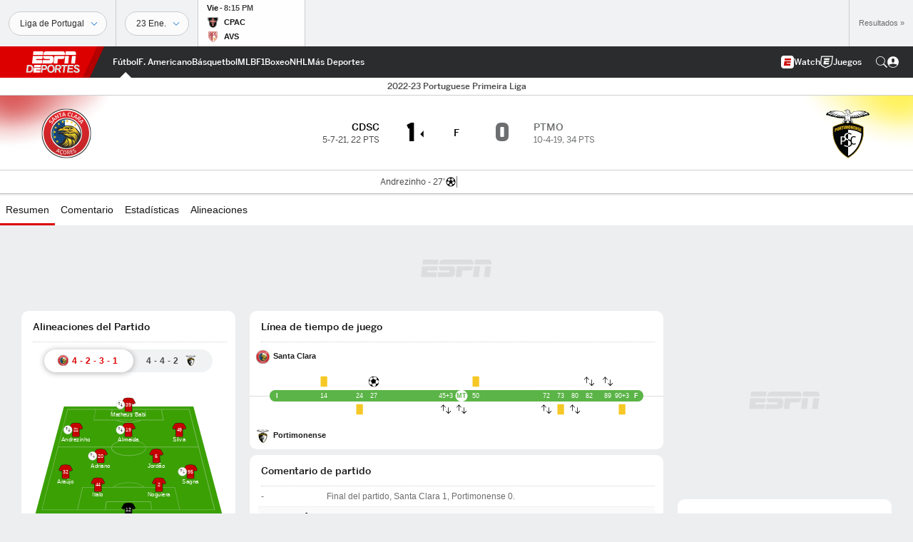

--- FILE ---
content_type: text/html; charset=utf-8
request_url: https://www.google.com/recaptcha/enterprise/anchor?ar=1&k=6LciB_gZAAAAAA_mwJ4G0XZ0BXWvLTt67V7YizXx&co=aHR0cHM6Ly9jZG4ucmVnaXN0ZXJkaXNuZXkuZ28uY29tOjQ0Mw..&hl=es&v=PoyoqOPhxBO7pBk68S4YbpHZ&size=invisible&anchor-ms=20000&execute-ms=30000&cb=bzk7w44bfa2y
body_size: 48987
content:
<!DOCTYPE HTML><html dir="ltr" lang="es"><head><meta http-equiv="Content-Type" content="text/html; charset=UTF-8">
<meta http-equiv="X-UA-Compatible" content="IE=edge">
<title>reCAPTCHA</title>
<style type="text/css">
/* cyrillic-ext */
@font-face {
  font-family: 'Roboto';
  font-style: normal;
  font-weight: 400;
  font-stretch: 100%;
  src: url(//fonts.gstatic.com/s/roboto/v48/KFO7CnqEu92Fr1ME7kSn66aGLdTylUAMa3GUBHMdazTgWw.woff2) format('woff2');
  unicode-range: U+0460-052F, U+1C80-1C8A, U+20B4, U+2DE0-2DFF, U+A640-A69F, U+FE2E-FE2F;
}
/* cyrillic */
@font-face {
  font-family: 'Roboto';
  font-style: normal;
  font-weight: 400;
  font-stretch: 100%;
  src: url(//fonts.gstatic.com/s/roboto/v48/KFO7CnqEu92Fr1ME7kSn66aGLdTylUAMa3iUBHMdazTgWw.woff2) format('woff2');
  unicode-range: U+0301, U+0400-045F, U+0490-0491, U+04B0-04B1, U+2116;
}
/* greek-ext */
@font-face {
  font-family: 'Roboto';
  font-style: normal;
  font-weight: 400;
  font-stretch: 100%;
  src: url(//fonts.gstatic.com/s/roboto/v48/KFO7CnqEu92Fr1ME7kSn66aGLdTylUAMa3CUBHMdazTgWw.woff2) format('woff2');
  unicode-range: U+1F00-1FFF;
}
/* greek */
@font-face {
  font-family: 'Roboto';
  font-style: normal;
  font-weight: 400;
  font-stretch: 100%;
  src: url(//fonts.gstatic.com/s/roboto/v48/KFO7CnqEu92Fr1ME7kSn66aGLdTylUAMa3-UBHMdazTgWw.woff2) format('woff2');
  unicode-range: U+0370-0377, U+037A-037F, U+0384-038A, U+038C, U+038E-03A1, U+03A3-03FF;
}
/* math */
@font-face {
  font-family: 'Roboto';
  font-style: normal;
  font-weight: 400;
  font-stretch: 100%;
  src: url(//fonts.gstatic.com/s/roboto/v48/KFO7CnqEu92Fr1ME7kSn66aGLdTylUAMawCUBHMdazTgWw.woff2) format('woff2');
  unicode-range: U+0302-0303, U+0305, U+0307-0308, U+0310, U+0312, U+0315, U+031A, U+0326-0327, U+032C, U+032F-0330, U+0332-0333, U+0338, U+033A, U+0346, U+034D, U+0391-03A1, U+03A3-03A9, U+03B1-03C9, U+03D1, U+03D5-03D6, U+03F0-03F1, U+03F4-03F5, U+2016-2017, U+2034-2038, U+203C, U+2040, U+2043, U+2047, U+2050, U+2057, U+205F, U+2070-2071, U+2074-208E, U+2090-209C, U+20D0-20DC, U+20E1, U+20E5-20EF, U+2100-2112, U+2114-2115, U+2117-2121, U+2123-214F, U+2190, U+2192, U+2194-21AE, U+21B0-21E5, U+21F1-21F2, U+21F4-2211, U+2213-2214, U+2216-22FF, U+2308-230B, U+2310, U+2319, U+231C-2321, U+2336-237A, U+237C, U+2395, U+239B-23B7, U+23D0, U+23DC-23E1, U+2474-2475, U+25AF, U+25B3, U+25B7, U+25BD, U+25C1, U+25CA, U+25CC, U+25FB, U+266D-266F, U+27C0-27FF, U+2900-2AFF, U+2B0E-2B11, U+2B30-2B4C, U+2BFE, U+3030, U+FF5B, U+FF5D, U+1D400-1D7FF, U+1EE00-1EEFF;
}
/* symbols */
@font-face {
  font-family: 'Roboto';
  font-style: normal;
  font-weight: 400;
  font-stretch: 100%;
  src: url(//fonts.gstatic.com/s/roboto/v48/KFO7CnqEu92Fr1ME7kSn66aGLdTylUAMaxKUBHMdazTgWw.woff2) format('woff2');
  unicode-range: U+0001-000C, U+000E-001F, U+007F-009F, U+20DD-20E0, U+20E2-20E4, U+2150-218F, U+2190, U+2192, U+2194-2199, U+21AF, U+21E6-21F0, U+21F3, U+2218-2219, U+2299, U+22C4-22C6, U+2300-243F, U+2440-244A, U+2460-24FF, U+25A0-27BF, U+2800-28FF, U+2921-2922, U+2981, U+29BF, U+29EB, U+2B00-2BFF, U+4DC0-4DFF, U+FFF9-FFFB, U+10140-1018E, U+10190-1019C, U+101A0, U+101D0-101FD, U+102E0-102FB, U+10E60-10E7E, U+1D2C0-1D2D3, U+1D2E0-1D37F, U+1F000-1F0FF, U+1F100-1F1AD, U+1F1E6-1F1FF, U+1F30D-1F30F, U+1F315, U+1F31C, U+1F31E, U+1F320-1F32C, U+1F336, U+1F378, U+1F37D, U+1F382, U+1F393-1F39F, U+1F3A7-1F3A8, U+1F3AC-1F3AF, U+1F3C2, U+1F3C4-1F3C6, U+1F3CA-1F3CE, U+1F3D4-1F3E0, U+1F3ED, U+1F3F1-1F3F3, U+1F3F5-1F3F7, U+1F408, U+1F415, U+1F41F, U+1F426, U+1F43F, U+1F441-1F442, U+1F444, U+1F446-1F449, U+1F44C-1F44E, U+1F453, U+1F46A, U+1F47D, U+1F4A3, U+1F4B0, U+1F4B3, U+1F4B9, U+1F4BB, U+1F4BF, U+1F4C8-1F4CB, U+1F4D6, U+1F4DA, U+1F4DF, U+1F4E3-1F4E6, U+1F4EA-1F4ED, U+1F4F7, U+1F4F9-1F4FB, U+1F4FD-1F4FE, U+1F503, U+1F507-1F50B, U+1F50D, U+1F512-1F513, U+1F53E-1F54A, U+1F54F-1F5FA, U+1F610, U+1F650-1F67F, U+1F687, U+1F68D, U+1F691, U+1F694, U+1F698, U+1F6AD, U+1F6B2, U+1F6B9-1F6BA, U+1F6BC, U+1F6C6-1F6CF, U+1F6D3-1F6D7, U+1F6E0-1F6EA, U+1F6F0-1F6F3, U+1F6F7-1F6FC, U+1F700-1F7FF, U+1F800-1F80B, U+1F810-1F847, U+1F850-1F859, U+1F860-1F887, U+1F890-1F8AD, U+1F8B0-1F8BB, U+1F8C0-1F8C1, U+1F900-1F90B, U+1F93B, U+1F946, U+1F984, U+1F996, U+1F9E9, U+1FA00-1FA6F, U+1FA70-1FA7C, U+1FA80-1FA89, U+1FA8F-1FAC6, U+1FACE-1FADC, U+1FADF-1FAE9, U+1FAF0-1FAF8, U+1FB00-1FBFF;
}
/* vietnamese */
@font-face {
  font-family: 'Roboto';
  font-style: normal;
  font-weight: 400;
  font-stretch: 100%;
  src: url(//fonts.gstatic.com/s/roboto/v48/KFO7CnqEu92Fr1ME7kSn66aGLdTylUAMa3OUBHMdazTgWw.woff2) format('woff2');
  unicode-range: U+0102-0103, U+0110-0111, U+0128-0129, U+0168-0169, U+01A0-01A1, U+01AF-01B0, U+0300-0301, U+0303-0304, U+0308-0309, U+0323, U+0329, U+1EA0-1EF9, U+20AB;
}
/* latin-ext */
@font-face {
  font-family: 'Roboto';
  font-style: normal;
  font-weight: 400;
  font-stretch: 100%;
  src: url(//fonts.gstatic.com/s/roboto/v48/KFO7CnqEu92Fr1ME7kSn66aGLdTylUAMa3KUBHMdazTgWw.woff2) format('woff2');
  unicode-range: U+0100-02BA, U+02BD-02C5, U+02C7-02CC, U+02CE-02D7, U+02DD-02FF, U+0304, U+0308, U+0329, U+1D00-1DBF, U+1E00-1E9F, U+1EF2-1EFF, U+2020, U+20A0-20AB, U+20AD-20C0, U+2113, U+2C60-2C7F, U+A720-A7FF;
}
/* latin */
@font-face {
  font-family: 'Roboto';
  font-style: normal;
  font-weight: 400;
  font-stretch: 100%;
  src: url(//fonts.gstatic.com/s/roboto/v48/KFO7CnqEu92Fr1ME7kSn66aGLdTylUAMa3yUBHMdazQ.woff2) format('woff2');
  unicode-range: U+0000-00FF, U+0131, U+0152-0153, U+02BB-02BC, U+02C6, U+02DA, U+02DC, U+0304, U+0308, U+0329, U+2000-206F, U+20AC, U+2122, U+2191, U+2193, U+2212, U+2215, U+FEFF, U+FFFD;
}
/* cyrillic-ext */
@font-face {
  font-family: 'Roboto';
  font-style: normal;
  font-weight: 500;
  font-stretch: 100%;
  src: url(//fonts.gstatic.com/s/roboto/v48/KFO7CnqEu92Fr1ME7kSn66aGLdTylUAMa3GUBHMdazTgWw.woff2) format('woff2');
  unicode-range: U+0460-052F, U+1C80-1C8A, U+20B4, U+2DE0-2DFF, U+A640-A69F, U+FE2E-FE2F;
}
/* cyrillic */
@font-face {
  font-family: 'Roboto';
  font-style: normal;
  font-weight: 500;
  font-stretch: 100%;
  src: url(//fonts.gstatic.com/s/roboto/v48/KFO7CnqEu92Fr1ME7kSn66aGLdTylUAMa3iUBHMdazTgWw.woff2) format('woff2');
  unicode-range: U+0301, U+0400-045F, U+0490-0491, U+04B0-04B1, U+2116;
}
/* greek-ext */
@font-face {
  font-family: 'Roboto';
  font-style: normal;
  font-weight: 500;
  font-stretch: 100%;
  src: url(//fonts.gstatic.com/s/roboto/v48/KFO7CnqEu92Fr1ME7kSn66aGLdTylUAMa3CUBHMdazTgWw.woff2) format('woff2');
  unicode-range: U+1F00-1FFF;
}
/* greek */
@font-face {
  font-family: 'Roboto';
  font-style: normal;
  font-weight: 500;
  font-stretch: 100%;
  src: url(//fonts.gstatic.com/s/roboto/v48/KFO7CnqEu92Fr1ME7kSn66aGLdTylUAMa3-UBHMdazTgWw.woff2) format('woff2');
  unicode-range: U+0370-0377, U+037A-037F, U+0384-038A, U+038C, U+038E-03A1, U+03A3-03FF;
}
/* math */
@font-face {
  font-family: 'Roboto';
  font-style: normal;
  font-weight: 500;
  font-stretch: 100%;
  src: url(//fonts.gstatic.com/s/roboto/v48/KFO7CnqEu92Fr1ME7kSn66aGLdTylUAMawCUBHMdazTgWw.woff2) format('woff2');
  unicode-range: U+0302-0303, U+0305, U+0307-0308, U+0310, U+0312, U+0315, U+031A, U+0326-0327, U+032C, U+032F-0330, U+0332-0333, U+0338, U+033A, U+0346, U+034D, U+0391-03A1, U+03A3-03A9, U+03B1-03C9, U+03D1, U+03D5-03D6, U+03F0-03F1, U+03F4-03F5, U+2016-2017, U+2034-2038, U+203C, U+2040, U+2043, U+2047, U+2050, U+2057, U+205F, U+2070-2071, U+2074-208E, U+2090-209C, U+20D0-20DC, U+20E1, U+20E5-20EF, U+2100-2112, U+2114-2115, U+2117-2121, U+2123-214F, U+2190, U+2192, U+2194-21AE, U+21B0-21E5, U+21F1-21F2, U+21F4-2211, U+2213-2214, U+2216-22FF, U+2308-230B, U+2310, U+2319, U+231C-2321, U+2336-237A, U+237C, U+2395, U+239B-23B7, U+23D0, U+23DC-23E1, U+2474-2475, U+25AF, U+25B3, U+25B7, U+25BD, U+25C1, U+25CA, U+25CC, U+25FB, U+266D-266F, U+27C0-27FF, U+2900-2AFF, U+2B0E-2B11, U+2B30-2B4C, U+2BFE, U+3030, U+FF5B, U+FF5D, U+1D400-1D7FF, U+1EE00-1EEFF;
}
/* symbols */
@font-face {
  font-family: 'Roboto';
  font-style: normal;
  font-weight: 500;
  font-stretch: 100%;
  src: url(//fonts.gstatic.com/s/roboto/v48/KFO7CnqEu92Fr1ME7kSn66aGLdTylUAMaxKUBHMdazTgWw.woff2) format('woff2');
  unicode-range: U+0001-000C, U+000E-001F, U+007F-009F, U+20DD-20E0, U+20E2-20E4, U+2150-218F, U+2190, U+2192, U+2194-2199, U+21AF, U+21E6-21F0, U+21F3, U+2218-2219, U+2299, U+22C4-22C6, U+2300-243F, U+2440-244A, U+2460-24FF, U+25A0-27BF, U+2800-28FF, U+2921-2922, U+2981, U+29BF, U+29EB, U+2B00-2BFF, U+4DC0-4DFF, U+FFF9-FFFB, U+10140-1018E, U+10190-1019C, U+101A0, U+101D0-101FD, U+102E0-102FB, U+10E60-10E7E, U+1D2C0-1D2D3, U+1D2E0-1D37F, U+1F000-1F0FF, U+1F100-1F1AD, U+1F1E6-1F1FF, U+1F30D-1F30F, U+1F315, U+1F31C, U+1F31E, U+1F320-1F32C, U+1F336, U+1F378, U+1F37D, U+1F382, U+1F393-1F39F, U+1F3A7-1F3A8, U+1F3AC-1F3AF, U+1F3C2, U+1F3C4-1F3C6, U+1F3CA-1F3CE, U+1F3D4-1F3E0, U+1F3ED, U+1F3F1-1F3F3, U+1F3F5-1F3F7, U+1F408, U+1F415, U+1F41F, U+1F426, U+1F43F, U+1F441-1F442, U+1F444, U+1F446-1F449, U+1F44C-1F44E, U+1F453, U+1F46A, U+1F47D, U+1F4A3, U+1F4B0, U+1F4B3, U+1F4B9, U+1F4BB, U+1F4BF, U+1F4C8-1F4CB, U+1F4D6, U+1F4DA, U+1F4DF, U+1F4E3-1F4E6, U+1F4EA-1F4ED, U+1F4F7, U+1F4F9-1F4FB, U+1F4FD-1F4FE, U+1F503, U+1F507-1F50B, U+1F50D, U+1F512-1F513, U+1F53E-1F54A, U+1F54F-1F5FA, U+1F610, U+1F650-1F67F, U+1F687, U+1F68D, U+1F691, U+1F694, U+1F698, U+1F6AD, U+1F6B2, U+1F6B9-1F6BA, U+1F6BC, U+1F6C6-1F6CF, U+1F6D3-1F6D7, U+1F6E0-1F6EA, U+1F6F0-1F6F3, U+1F6F7-1F6FC, U+1F700-1F7FF, U+1F800-1F80B, U+1F810-1F847, U+1F850-1F859, U+1F860-1F887, U+1F890-1F8AD, U+1F8B0-1F8BB, U+1F8C0-1F8C1, U+1F900-1F90B, U+1F93B, U+1F946, U+1F984, U+1F996, U+1F9E9, U+1FA00-1FA6F, U+1FA70-1FA7C, U+1FA80-1FA89, U+1FA8F-1FAC6, U+1FACE-1FADC, U+1FADF-1FAE9, U+1FAF0-1FAF8, U+1FB00-1FBFF;
}
/* vietnamese */
@font-face {
  font-family: 'Roboto';
  font-style: normal;
  font-weight: 500;
  font-stretch: 100%;
  src: url(//fonts.gstatic.com/s/roboto/v48/KFO7CnqEu92Fr1ME7kSn66aGLdTylUAMa3OUBHMdazTgWw.woff2) format('woff2');
  unicode-range: U+0102-0103, U+0110-0111, U+0128-0129, U+0168-0169, U+01A0-01A1, U+01AF-01B0, U+0300-0301, U+0303-0304, U+0308-0309, U+0323, U+0329, U+1EA0-1EF9, U+20AB;
}
/* latin-ext */
@font-face {
  font-family: 'Roboto';
  font-style: normal;
  font-weight: 500;
  font-stretch: 100%;
  src: url(//fonts.gstatic.com/s/roboto/v48/KFO7CnqEu92Fr1ME7kSn66aGLdTylUAMa3KUBHMdazTgWw.woff2) format('woff2');
  unicode-range: U+0100-02BA, U+02BD-02C5, U+02C7-02CC, U+02CE-02D7, U+02DD-02FF, U+0304, U+0308, U+0329, U+1D00-1DBF, U+1E00-1E9F, U+1EF2-1EFF, U+2020, U+20A0-20AB, U+20AD-20C0, U+2113, U+2C60-2C7F, U+A720-A7FF;
}
/* latin */
@font-face {
  font-family: 'Roboto';
  font-style: normal;
  font-weight: 500;
  font-stretch: 100%;
  src: url(//fonts.gstatic.com/s/roboto/v48/KFO7CnqEu92Fr1ME7kSn66aGLdTylUAMa3yUBHMdazQ.woff2) format('woff2');
  unicode-range: U+0000-00FF, U+0131, U+0152-0153, U+02BB-02BC, U+02C6, U+02DA, U+02DC, U+0304, U+0308, U+0329, U+2000-206F, U+20AC, U+2122, U+2191, U+2193, U+2212, U+2215, U+FEFF, U+FFFD;
}
/* cyrillic-ext */
@font-face {
  font-family: 'Roboto';
  font-style: normal;
  font-weight: 900;
  font-stretch: 100%;
  src: url(//fonts.gstatic.com/s/roboto/v48/KFO7CnqEu92Fr1ME7kSn66aGLdTylUAMa3GUBHMdazTgWw.woff2) format('woff2');
  unicode-range: U+0460-052F, U+1C80-1C8A, U+20B4, U+2DE0-2DFF, U+A640-A69F, U+FE2E-FE2F;
}
/* cyrillic */
@font-face {
  font-family: 'Roboto';
  font-style: normal;
  font-weight: 900;
  font-stretch: 100%;
  src: url(//fonts.gstatic.com/s/roboto/v48/KFO7CnqEu92Fr1ME7kSn66aGLdTylUAMa3iUBHMdazTgWw.woff2) format('woff2');
  unicode-range: U+0301, U+0400-045F, U+0490-0491, U+04B0-04B1, U+2116;
}
/* greek-ext */
@font-face {
  font-family: 'Roboto';
  font-style: normal;
  font-weight: 900;
  font-stretch: 100%;
  src: url(//fonts.gstatic.com/s/roboto/v48/KFO7CnqEu92Fr1ME7kSn66aGLdTylUAMa3CUBHMdazTgWw.woff2) format('woff2');
  unicode-range: U+1F00-1FFF;
}
/* greek */
@font-face {
  font-family: 'Roboto';
  font-style: normal;
  font-weight: 900;
  font-stretch: 100%;
  src: url(//fonts.gstatic.com/s/roboto/v48/KFO7CnqEu92Fr1ME7kSn66aGLdTylUAMa3-UBHMdazTgWw.woff2) format('woff2');
  unicode-range: U+0370-0377, U+037A-037F, U+0384-038A, U+038C, U+038E-03A1, U+03A3-03FF;
}
/* math */
@font-face {
  font-family: 'Roboto';
  font-style: normal;
  font-weight: 900;
  font-stretch: 100%;
  src: url(//fonts.gstatic.com/s/roboto/v48/KFO7CnqEu92Fr1ME7kSn66aGLdTylUAMawCUBHMdazTgWw.woff2) format('woff2');
  unicode-range: U+0302-0303, U+0305, U+0307-0308, U+0310, U+0312, U+0315, U+031A, U+0326-0327, U+032C, U+032F-0330, U+0332-0333, U+0338, U+033A, U+0346, U+034D, U+0391-03A1, U+03A3-03A9, U+03B1-03C9, U+03D1, U+03D5-03D6, U+03F0-03F1, U+03F4-03F5, U+2016-2017, U+2034-2038, U+203C, U+2040, U+2043, U+2047, U+2050, U+2057, U+205F, U+2070-2071, U+2074-208E, U+2090-209C, U+20D0-20DC, U+20E1, U+20E5-20EF, U+2100-2112, U+2114-2115, U+2117-2121, U+2123-214F, U+2190, U+2192, U+2194-21AE, U+21B0-21E5, U+21F1-21F2, U+21F4-2211, U+2213-2214, U+2216-22FF, U+2308-230B, U+2310, U+2319, U+231C-2321, U+2336-237A, U+237C, U+2395, U+239B-23B7, U+23D0, U+23DC-23E1, U+2474-2475, U+25AF, U+25B3, U+25B7, U+25BD, U+25C1, U+25CA, U+25CC, U+25FB, U+266D-266F, U+27C0-27FF, U+2900-2AFF, U+2B0E-2B11, U+2B30-2B4C, U+2BFE, U+3030, U+FF5B, U+FF5D, U+1D400-1D7FF, U+1EE00-1EEFF;
}
/* symbols */
@font-face {
  font-family: 'Roboto';
  font-style: normal;
  font-weight: 900;
  font-stretch: 100%;
  src: url(//fonts.gstatic.com/s/roboto/v48/KFO7CnqEu92Fr1ME7kSn66aGLdTylUAMaxKUBHMdazTgWw.woff2) format('woff2');
  unicode-range: U+0001-000C, U+000E-001F, U+007F-009F, U+20DD-20E0, U+20E2-20E4, U+2150-218F, U+2190, U+2192, U+2194-2199, U+21AF, U+21E6-21F0, U+21F3, U+2218-2219, U+2299, U+22C4-22C6, U+2300-243F, U+2440-244A, U+2460-24FF, U+25A0-27BF, U+2800-28FF, U+2921-2922, U+2981, U+29BF, U+29EB, U+2B00-2BFF, U+4DC0-4DFF, U+FFF9-FFFB, U+10140-1018E, U+10190-1019C, U+101A0, U+101D0-101FD, U+102E0-102FB, U+10E60-10E7E, U+1D2C0-1D2D3, U+1D2E0-1D37F, U+1F000-1F0FF, U+1F100-1F1AD, U+1F1E6-1F1FF, U+1F30D-1F30F, U+1F315, U+1F31C, U+1F31E, U+1F320-1F32C, U+1F336, U+1F378, U+1F37D, U+1F382, U+1F393-1F39F, U+1F3A7-1F3A8, U+1F3AC-1F3AF, U+1F3C2, U+1F3C4-1F3C6, U+1F3CA-1F3CE, U+1F3D4-1F3E0, U+1F3ED, U+1F3F1-1F3F3, U+1F3F5-1F3F7, U+1F408, U+1F415, U+1F41F, U+1F426, U+1F43F, U+1F441-1F442, U+1F444, U+1F446-1F449, U+1F44C-1F44E, U+1F453, U+1F46A, U+1F47D, U+1F4A3, U+1F4B0, U+1F4B3, U+1F4B9, U+1F4BB, U+1F4BF, U+1F4C8-1F4CB, U+1F4D6, U+1F4DA, U+1F4DF, U+1F4E3-1F4E6, U+1F4EA-1F4ED, U+1F4F7, U+1F4F9-1F4FB, U+1F4FD-1F4FE, U+1F503, U+1F507-1F50B, U+1F50D, U+1F512-1F513, U+1F53E-1F54A, U+1F54F-1F5FA, U+1F610, U+1F650-1F67F, U+1F687, U+1F68D, U+1F691, U+1F694, U+1F698, U+1F6AD, U+1F6B2, U+1F6B9-1F6BA, U+1F6BC, U+1F6C6-1F6CF, U+1F6D3-1F6D7, U+1F6E0-1F6EA, U+1F6F0-1F6F3, U+1F6F7-1F6FC, U+1F700-1F7FF, U+1F800-1F80B, U+1F810-1F847, U+1F850-1F859, U+1F860-1F887, U+1F890-1F8AD, U+1F8B0-1F8BB, U+1F8C0-1F8C1, U+1F900-1F90B, U+1F93B, U+1F946, U+1F984, U+1F996, U+1F9E9, U+1FA00-1FA6F, U+1FA70-1FA7C, U+1FA80-1FA89, U+1FA8F-1FAC6, U+1FACE-1FADC, U+1FADF-1FAE9, U+1FAF0-1FAF8, U+1FB00-1FBFF;
}
/* vietnamese */
@font-face {
  font-family: 'Roboto';
  font-style: normal;
  font-weight: 900;
  font-stretch: 100%;
  src: url(//fonts.gstatic.com/s/roboto/v48/KFO7CnqEu92Fr1ME7kSn66aGLdTylUAMa3OUBHMdazTgWw.woff2) format('woff2');
  unicode-range: U+0102-0103, U+0110-0111, U+0128-0129, U+0168-0169, U+01A0-01A1, U+01AF-01B0, U+0300-0301, U+0303-0304, U+0308-0309, U+0323, U+0329, U+1EA0-1EF9, U+20AB;
}
/* latin-ext */
@font-face {
  font-family: 'Roboto';
  font-style: normal;
  font-weight: 900;
  font-stretch: 100%;
  src: url(//fonts.gstatic.com/s/roboto/v48/KFO7CnqEu92Fr1ME7kSn66aGLdTylUAMa3KUBHMdazTgWw.woff2) format('woff2');
  unicode-range: U+0100-02BA, U+02BD-02C5, U+02C7-02CC, U+02CE-02D7, U+02DD-02FF, U+0304, U+0308, U+0329, U+1D00-1DBF, U+1E00-1E9F, U+1EF2-1EFF, U+2020, U+20A0-20AB, U+20AD-20C0, U+2113, U+2C60-2C7F, U+A720-A7FF;
}
/* latin */
@font-face {
  font-family: 'Roboto';
  font-style: normal;
  font-weight: 900;
  font-stretch: 100%;
  src: url(//fonts.gstatic.com/s/roboto/v48/KFO7CnqEu92Fr1ME7kSn66aGLdTylUAMa3yUBHMdazQ.woff2) format('woff2');
  unicode-range: U+0000-00FF, U+0131, U+0152-0153, U+02BB-02BC, U+02C6, U+02DA, U+02DC, U+0304, U+0308, U+0329, U+2000-206F, U+20AC, U+2122, U+2191, U+2193, U+2212, U+2215, U+FEFF, U+FFFD;
}

</style>
<link rel="stylesheet" type="text/css" href="https://www.gstatic.com/recaptcha/releases/PoyoqOPhxBO7pBk68S4YbpHZ/styles__ltr.css">
<script nonce="uN75h016EOX9b3YJi1F3pw" type="text/javascript">window['__recaptcha_api'] = 'https://www.google.com/recaptcha/enterprise/';</script>
<script type="text/javascript" src="https://www.gstatic.com/recaptcha/releases/PoyoqOPhxBO7pBk68S4YbpHZ/recaptcha__es.js" nonce="uN75h016EOX9b3YJi1F3pw">
      
    </script></head>
<body><div id="rc-anchor-alert" class="rc-anchor-alert"></div>
<input type="hidden" id="recaptcha-token" value="[base64]">
<script type="text/javascript" nonce="uN75h016EOX9b3YJi1F3pw">
      recaptcha.anchor.Main.init("[\x22ainput\x22,[\x22bgdata\x22,\x22\x22,\[base64]/[base64]/[base64]/bmV3IHJbeF0oY1swXSk6RT09Mj9uZXcgclt4XShjWzBdLGNbMV0pOkU9PTM/bmV3IHJbeF0oY1swXSxjWzFdLGNbMl0pOkU9PTQ/[base64]/[base64]/[base64]/[base64]/[base64]/[base64]/[base64]/[base64]\x22,\[base64]\\u003d\\u003d\x22,\x22XH7Dr8OuV8Orw7nCmH8wJAbDlgXDl8Kfw6DClMOXwqHDlhM+w5DDqlTCl8Okw4MowrjCoTxgSsKPH8Kyw7nCrMOpBRPCvGJtw5TCtcOAwrlFw4zDrl3DkcKgezkFIgQAaDsPWcKmw5jClXVKZsOZw5suDsKgVFbCocO8wrrCnsOFwr98AnIvNWo/Wyx0WMOEw4w+BCLCocOBBcO4w7QJcGrDvhfCm3nCscKxwoDDoVl/VG0tw4dpIDbDjQtFwq0+F8K+w7nDhUTCh8O9w7FlwpjCp8K3QsKhcVXCgsOJw4PDm8OgdcOAw6PCkcKSw7cXwrQ3wrVxwo/CmsOsw4kXwq7Dt8Kbw57CtiRaFsOJUsOgT1/DjncCw7XCoGQlw5HDqTdgwpIIw7jCvz/DpHhUAcKuwqpKF8O2HsKxJ8KLwqgiw77CigrCr8KaFGgmNAHDpH3CjgpBwrNbY8OFGUdRRsKjwpLCrktAwoVCwpHDgiRkw5HCrE0/VAzCucO9wqpmeMOyw6jDmsOlwpx5d3DDgkoiOFgrV8OZBUYIeHDChMOEbRdeeHdjw7DCrsOUwq3CjcODX1c9McKrwrgMwoY+w63DvcOyHDzDkDRRd8OoXhvCp8KtDj3DisO7OMKWw4l5wo/[base64]/DhcKMYWXChsO3OzcQQcKqGDfDgBXDksOAD23ClhkqAcKrwrPCmMK0SMOcw5/CujZ3wqNgwodpDSvCtcOdM8Klwo5pIEZcCytqEcK5GCh9Uj/DsQBHAhxCwprCrSHCt8Kkw4zDksOGw4AdLBLCmMKCw5EtVCPDmsOWTAl6wqw8ZGp2JMOpw5jDl8Kjw4FAw4g9XSzCvnRMFMKzw71Ea8Kmw5AAwqBLbsKOwqAWAx80w4JKdsKtw7dewo/CqMK+Mk7CmsKBRDsrw4QGw71PYi3CrMObAU3DqQgzLCw+dDYIwoJJRCTDuCzDp8KxAyRDFMK9H8K2wqV3fhjDkH/Cm0Yvw6MITmLDkcOawrDDvjzDtsOEYcOuw6UZCjVvJA3DmjB2wqfDqsOrPyfDsMKAIhR2N8Oew6HDpMKcw4vCmB7CksO6N1/CuMKYw5wYwoTCgA3CkMO8LcO5w4YcH3EWwrjCsQhGTg/DkAwEdgAew5k9w7XDkcO6w6sUHDEXKTkfwrrDnU7Cn14qO8KeDjTDicO4RBTDqjzDvsKGTCppZcKIw7jDglo/w7vCiMONeMOCw7nCq8Osw4NWw6bDocKUQizCsmRmwq3DqsOmw40CcQ7Do8OEd8K/w7MFHcO0w7XCt8OEw7jCrMKaM8OtwqHDqcK+RAEfYCJqJEQgwpYREjZ6AlIEK8KGH8OofnrDscORAQI2w5fDnxzDrsKvPsO6U8OMwpvCm04Hb3Nvw7hEJMKww6UYXMOTw77DqWLCmwY/w4bDskhRw41YKi5gwpbCsMO4HU3DmcKgTsOAQ8K/[base64]/Cu8O9BQLDjErCkMOcOExOwr4EwpdJw4Jlw5vChBoIw58cHsOxw7Yswr7DlwlVYsOXwrzDh8OlJsOwKid1bCwScC7DjsOAQMO2DcOCw70pNMOYB8O0OcK/E8KJw5fCoAzDjz5LahrCo8OcFW3Dj8O3w4HDn8O5ejrCncKrdhgBUG/CuXoYwoXCssKvNsOnUMOHwqfDiyvCgnNbw6jCvsKwACvCvwQ4S0XCmwAuUyVNRSvCkSxNw4MLwqkqKBJ8w7wyOMKLeMKNcsOLwrHCpcK0w7/[base64]/KxDCoMOCw5rCuCE6w4pEWsO6w7/DmsKBdxtJw5zCl2/CtSTDgcKNazIBwp/ClUImwrzCtTldaVzDk8OwwqAtwrnCpsO/wqM9wq80DsOzw5jCvHHCtsOXwozCm8Odwrdvw4wKKB/Dkjt2wqZYw7tVGBjCkyYZE8OVYTANeQ7Dt8Kyw6rClFHCusOxw71yJ8KGCcKKwrM9w5jDr8KvasKBw4UTw44kw4pbWHTDowZEw41Tw5o1wrbCqcOgDcOew4TClBEtw6gjY8O9RmbCkBBMwrgxDW1Rw7/ChXZ5WMKiSMOVRMKoCsK4NEPCqznDu8OOAsKTHQXCt0LDhMK5DsOmw7ZVXMKaYsKQw5nCmMO9wqkOecOswoXDui/[base64]/[base64]/Dh8OGw7VLwqvCssOYBcKdXsKmJ8KzTXbDvVJ4wpLCr1lkfxHCkcOlc0pbZMOhLcKdw59zZzHDjMOxLcOFeGrDh3nDlsOOw7nClHt1wrUMwr1Yw4fDgAjCq8ObOys5w6g0w7LDl8KUwobCvsOhwrxSwp/DkMKfw6PClMK0wqnDgCbCkWJsfjIxwo3DpsOYwrc2S14efjPDjGc0IsKqw7EQw7HDsMKtwrDDr8Ocw4o9w4VbF8OgwoEEw7pGGsOwwrTCpl3CisOBwojDtMKcTcKxecKMwqUYJcKURcOFQCbCl8KCw7jCvwbCuMOMw5AOwq/Ds8K9wr7CnUxzwqPDjcOPIMOYZcOResOeP8OtwrJkw53DmsKfw5rCo8OowoLDmsKwcsO6w7kZwowtA8K9w4hywpvDth1cYw9RwqNEwqwiUSIsUsKfwpPDlsKmwqnCt3XDgl8ydcKHJMOaVsOVwq7CnsKGckrDpWFWZhfDk8O/bMO2H2dYb8OLNAvDnsOGLsOjwqDClsOHaMKNw6jDvDnDlCDCmRjCv8ODw4bDvsKGEVEVHU1EPwLCusKcwqbCjMKawpvCqMOOBMK4Si5SGmNqwo0nf8O2JxPDtsK/wrErw4TDhQQxwo/DrcKTwp3ClmHDv8ODw67DosO7wrETwpJuB8KSwpjDmcK6IsOCNcO0wrHCpMOMNEzDuwPDtUfCm8Oqw5dlCGJ7HMK5wqIfc8KHwrrDq8OuWh7Dg8OTXcO3wqzCmMKIbMKTai4aAnXCj8OLe8O4bkJ7wo7CgXhdZsOXCQVUwqbDmMOcU0/CnsKww5FbPsKjasO3wqRmw5xDW8Ouw6kdFgBmYyF8c1PCr8KeFcOGF27DtMKwBsOZXWAhwqDCp8OWZcKBYSvDm8O/w4N4IcKEw7k5w6YIUn5DP8OiSmjCjx3CkMO3KMOdAhXCt8OXwpZDwptuwozDkcKcw6DDv04XwpAJwos/KMK1WMOmWDgoOsKrw6nCqShyUFLDvsOwNRQgO8KWdw80wqhERAfDhsKZEMKoUxrDhHLCv3pALsOKwrcGUTMlEHDDlsOpFV3Cq8O2woECF8KLwpPCrMOId8OCPMKXwoLCh8OGwrXDrRkxw5nDi8K6bMKFdcKQZ8KhPGnCunvDjMOrSsO8MgkJwoxPwr/CoUTDmEAUQsKYHWXCuX4qwogQF2rDiSPCsVXCh23DlMOAw7rDicODwp7CvQTDsSvDhMOBwodEPcKqw78Xw7DCqW9uwphYK23DvUbDrMOZwrhvKlnCrifDvcK5TkbDnFQdaX8zwokKJ8Kgw7vDscOMJsOZQhRYPDVgwqgTw6DDoMOEe3pyVcOrw5Yfw6IDHUUaWC/DrcKiFygdZVvDmcODw5vChGbCmMOzJwUeNlLDq8O7IUXCpsOIw6vDgQDDji0sIcKnw4lswpfDqiMnwozDjFZuKcOSw5Z7wr8Zw61nNMKaTsKBCMOBScKjwroowpcBw61Xc8OVMMK/CsOlwoTCv8K+wp7CrkVfwr7Dq0c7XMOmV8KzTcK0esOTEQxtU8Oiw7bDr8OGw47CusKBcCltWMKXTiJawr7DosK3wp3CqcKKPMO5BS9WdggJN0sHVMOcYMKZwofDmMKiwr0Mw5jCnMK9w5s/RcOsdcKNUsO7w45gw6fCtcO/wprDgMOgwqcfGVXCuxLCscKOVHXCm8Kkw5DDh3zDvmLCpcKIwrteNsO3WMOfw5jCminDt0hCwo/Dg8ONSMOyw5TCo8OUw5R+PMORw57DocOAC8KYwoF2RMK2aSfDp8KSw4nCvRcvw6PDlsKhTWnDlHHDkcK3w4RWw4QKdMKpw71gZsOdVhTCisKLRBXDoEbCnBAXMMOHaU/[base64]/DvcOSScOIw7dfwrUSw693J8KDwpRKw7IcwqZnCsOEMzwzdMOww4Rkwr/DrsO0woACw7DDsDXDqh/CmsONI3RiHcOBVcK0GmU5w6Btwp1Bwo0Cwrgsw73DqQzDgcKIMcOUw7MawpXCisKzd8KHw7vDkgB3ZQ/[base64]/w6jCtcK+w5fCisKwwpRLZlFGwo/DlGbCiCRQYsOSfcK9w4XCmMOsw5AUwr7CtcKfw4UnRjJBITFLwqNjw4LDmcKHTMKAGBHCvcKMwp/[base64]/[base64]/[base64]/wozDusKwwr4vwpldEXHCrGXCtCfDrUzCog9TwrMGAyUuDXp+w6MaVcKTwpzDiGPCvcKkIEjDqiTChRDCnRRwUl4mazItwqpWO8K6ZsOEw4FbciDChsO/w4DDohPCm8O5SThvCBbDocKNwrpKw7srw5TDmWRPEMO+LcKHdVnDrnUswqLDicOqwpEHwpJoVcKQw5how7EEwqJGVMOqw4vCu8KCWcOKUELCixVlwrnCqk/[base64]/CqcO5w4jCni0Yc8KCwqDDilRAFRPCsSctwqNILsKqdkVNQmbDtk5pwp1bwrfDji/Dm14TwoRENm7CsmTCrcOJwrBBNkLDqcKDwpPCiMOSw7wdZcOQUD/Ch8OQNA1nwqBOVQVaGMOLLsKJC0XCjjQ+ezzCn1txw6RRFWrDpMO9AsK8wp/[base64]/Ds1MGC8OiwoDDrcKgwpItVMOPMcKaw5AIwpUaM8KFwoTDqVjDvQLCh8OxRijCh8KbNcK9wozDtTEqAUTCrnPCp8Ozw5U4FsO/LsOwwpdFw4EVRU/CtcOYGcKnIg1+w4nDulxmw6N/[base64]/Uz7DvBQBwq/CpjEtXsKMw53Cp8Kuw5lqw453UMOyCXbCvCHDqUMjCMObwq0CwpnDgCllw7FjZsKDw4fCjcK4Iw/Du394wpLCt2tzwrxLN0LDhgDCusKPw7/Cv0/CgC3DjyYnKcKsw43DicKbw7/CjHwWw4rDp8KPLg3CusKlw67Dt8OAC0kPwpPDiQQsYAoNw6bDhMKNwpHCjFkVKlDDq0bDqcOZEcOeBFxSwrDDpsK7M8ONwpNnw4Q+w6jCtWnDrUM3AF3DvMKEc8Ovw5hrw4/CtlzDs3RKw4TCriXDp8O2LlBtPTZcT2DDr0Jyw6HDjXPCqsOow6zDuT/DosOUXMKGwrjCq8ODF8OsCxjCqDEGRsKyW1rDtsK1RsKsFMKow5jDn8K8wro1wrDCiGPCozR1W3Vnc1/[base64]/DicK8dkgEwrF1wrtQI8KtIF/[base64]/[base64]/DuMKxwqDDrncywop5wpLCq8O8A8Kdwq/CrjgXUQ12TsKwwqBNSyouwocFUMKVw6HCjsOMGAnDmMKfWcKXAsKAMmMVwqTCrMKdT3HCtcKtLX/CncK9PMKxwokhVQLCv8K6wq7DucKAXsO1w4M4w5U9IjAINXBYw6HCq8OiaHBhF8OTw77CgsO2wopFwp3DsnQ3OcK9w5x4DzvCvMKsw5vCn0bDoSHDocKkw6BdeSZww5cyw6rDlsO8w7kLwo/[base64]/a3p4w7o6L3cRGR/CkGdxw7XDpsK8w7jClMKQF8KHOsOgwrBWwrhGKHHCrwZIKXgSw5XDmCU7wr/[base64]/CsUfCoFQgw73CuRfDhsKYw7rCuiIoYcKBek9KX8OWW8OcwonDrMOBw6oVw6LCuMOJYErCmG8ewobDhVJ3Y8K0wr9lwrzCqw/Dnlt/SCFkw5rCnMOowoQ1wrEnw4bDmsKxGijDj8Kzwrk5w403PcO3VibCp8ORwoLCrMOkwoDDoFMNw7/DmxAwwqcyURLCvsOnKC9EQzs5JsKYRcO8H2xIOcKxw7HDiUNYwo4MD2LDtGxfw4DCr1nDm8KIHj17w67Dh3pSwqfCvzhLfyfDoxXCgwHCh8Obwr/DvMOScGTClzfDi8OfXT5Mw4zCsUddwqkcV8K5LMKxFT1SwrppbMKwN2wlwpcqw53Dg8KqKsO9fBrDoQXCl0vCsjTDpsOJwq/Dj8O3wqBKNcOyDA1hTX8HRQfCugXCrSjCkhzDu2YHHMKWQMKEw7vClRjDi0TDpcKlWQDCkcKjDMOVwrTDu8OjTMOrEMO1w5gDNxo1w5HCiyTChcKnw4HDjDjCtCLCljQCw7PDqMOuwrA8UsK2w4XCiynDrMOrOCXDjsOxwrl/f2JiTsKmA0I9w4ARbcOtwqzCucKdIcKNw6vDj8KXw6jCsRJuwpJQwpgEwpnChcO7WkjCu1nCucKhaDwKwp12wop4a8K8cDEDwrHDuMOtw44WFyYibsKbS8K8XsKrYGobwqwbw4t/TcO1ccOBHsKQecOSw41dw6TCgMKFw6LCky82HcO7w7wGwqjChMKfwpZgw7xuKUw6TcOxw7MJw4g+S2jDkH3Dv8O3Fm/[base64]/CshVcdcKhwo3DuMOVwoEKwp5jVcOzw71QAcOdQ8OlwpjDkAMPwpvDjcOxVcKCwp5wBkESwrVtw7LCq8OqwqbCtUjCtsORRiHDr8OKwqfDiUIrw6hSwo5sSMKOw4ICwqHDvyE2R3tOwo/[base64]/CpsK7P2oWwpkfcQTChVHDmhXCuMK3DnZIwpzDrG/ChcOZw7vChMKMLCtQL8OHwpbDnhTDo8KOM0l7w6dGwq3Dq1nDripKJsOAwrrCg8OPPWnDn8K5BhnDsMORCQTCmMOGYXnCqWQoGMOjW8KBwr3CvMKaw57CnhPDmsKhwq1ZW8K/wqNrwr3CiFHDoTXDj8KzGRPCtFvCiMKuHhPDkMKjw5XCuHYZfMOyXFLClcKMVsKOJsKQw6o2wqdcwp/Di8KhwqjCgcK4wr4Cwq3DisOxw7XDoTTDsllDXz92ZmlQw6xResOVwr1vwo7DsVY3UHjCsVglw7s5wqs6w6zDtRDDmmoQw5TDrFUswqjCgAbDv3QawotIw6haw7UUZnbDp8KLUcOOwqPCmsOHwqpuwq0VSBEnXSxdBFLCrwY/fsOKwqrDjww+KyHDtSkDGMKqw7bDp8KTaMKXw4U4w7d/wqvDljs4w5FPJg1KWClMKcOiBMOLwqVvwpbDpcKtwohPE8KswoJSDMOswrwkPWQow6x6w4fCj8OQAMOmw6HDjMOXw6HCucOtVAUMNSTCqRV9L8OPwrbDhjDDhQbDlRTCqcODwrYpCQ/Di1/Dj8KDTcOqw5w2w6kiw5zCjsO2wp1hfBvClA1iWzgOwqfDo8KhTMO5wofCrgZ1woAKARPDisO9GsOKDMKpesKhw5TCtFZlw4/CiMK0wr5Nwq/CvWXDpMOvXsKjwrgowoXCjQ/[base64]/[base64]/Cq8OCAsKDwpPCo8O2w7cHw5DDpVXDtXkxUmEyw7/DhEPDicODw5XDtMKqdcOtw6UyFwRAwr0FAEl0EDxJM8ObFSrCpsKwRg8mwo4/[base64]/CisKVwqbDgVUJPMOMHsKkNCvCphzDsTxpNynDow1ca8OOBwDDisO8wowWNH3Cln7DgQTDh8OXRcKXZcOWw5rDlMKFwpUvNBk2wqnDs8KYdMOBFkU8w4oNwrLDjlUtwrjCgcKJw7/CkMOIw4MoDHZvFcOmWcKSw7LDvsKAKQbCncKVw5hYKMKIwqtUwqsgw7HCiMO/F8KaH2JkRsKgRiDCscKhcWpFwqUJwr9TVMOBBcKvRwtWw5cYw6zCn8K0ei/DhsKTwpfDpUkKKMOrQF4/EsOXRTrCrcOyVsKqfsKuC1PCmgzCgMKyZXYQQhdrwoY5bjFLwq3CkAHCkz3DjBPCgAYzH8OaJSsuw4JVwqfDm8Kcw7DDgsKZaTR0w5rDniALwo0qHGZDEiTDmhXChGHDrMKJw7QOwoDDvMOWw79EPhwlScOgwq/Cky7Dv0PCvcOBCcKMwqTCo0HCkcKcD8KIw4QlPB0VV8Ocw410CRXCp8O+I8ODw7LCukhubyzCoyd0wqlEw6/CszHChjkfw77DusKWw7MzwpPClGkfIcOVdXoZwodyAMK5eQbCp8KGeDnDqFwnwpxdSMK6LMK0w4V7b8OaUCjCmnFUwrkRwopwThUWUsK7MsKnwplQcsKHT8O6XncAwobDsgLDp8K/wpEfLEQLZA1Ew7jDvsOWwpTCuMOIdz/Co3NMLsKSw6YNI8OlwrDCoUoew4DDpcOROwJfw7ZFCsOYdcOGw4dJGHTDm1hBdcOUCiXChcKPOsOeS3HDnyzDlMK1IVBVw5oZw6rDlm3CmUvCizLCqsKMwpfCnsKePsOFw49rIcOIw6YkwpppVcOgOT/[base64]/Dv8OMYl3CumVhw6TCosKAUm3ChMOMwoobwqQpG8KnbsKDanDCoFzCpzoXw718ZjPChMK8w4rCk8OPw6TCn8Kdw68wwrd6wqLCq8KwwoPCq8O2wpFsw7XCkxXDhUZFw5TCsMKDw6vDgsK1wqPDn8K3FU/CsMKsZEkjdcKPDcKgXgDCtMKYwqpYw4nCpMKVw43DjBECe8KJTMOiwrrCpcKHbiTDoQIDw43DqcKhw7fDo8OIwrJ+woAgwovCg8KQw4DDoMOYNMKnUGPDmsKFEMORD03DicOjMnTCq8KdGk/[base64]/[base64]/[base64]/dnPDhAc4Cy9Sw7bDhsOxfcO5fMOxw7xWw7JQwrHDpcKAwr/DqsKICxTCrwnDmQ9kQT7CgMO6wqs/[base64]/ChsKLwoPDgR/CjMOQw5zDusK+GmQYw5TCtMK3wovDnCxqw53DhcKfw4LCpC0Lw682IMKyTRLChsK3w7kEa8O+P3rCsnQ+BhJyeMKmw7FuCSXDp0bCnB5uEk9CQzTDmsOAw53CvVfCpj43TSt9wrk+PHI0wqHCv8OWwqdYw5pUw5jDsMKawoEIw4sawqDDpzLCjjnDncKAwrHDhWLCoz/DgcOzwqUBwrlZwoFpPsOowrnDjitXaMOow4YNLMOXOMOyM8KecwlqIsKpDMOFTFIjakpJw4dKw7TDjW4yWsKkAmAswr9+CGzCpRnDisO/wqcvwp7CtcKtwoHDu3rDjWwAwrEFSsOyw4REw5nDm8OGFMKPwqbCujIZw6oVEMORw5wwWyMjw4rDj8OaGcOLw6lHW2bChcK5NMKXw7HDv8Ojw6l/[base64]/DrlXCosOuScOrwogBw5B+w7QYb3HCnEFBI257Jn7CtRDDkcOywoskwp3Ct8OuRMKxw5Iyw6PDtFjDiCHClCZ0H39mHcO1FmJnwrPClGhtLsOsw4d/[base64]/w57DihjDncO3fAk7w4Bhw7ldwoUmH8KiwpxvHcKpwovCqMK3HsKKcCoZw4zCr8KZZj5OA33CiMOvw5TDhAzDkB/[base64]/DuGzDrTJew7fDtnrCv8KewqEYbcOFw61qwoA3wqLCtcOPw4vDgcKnAcOuPykyHcOLA2UGQcKXw6TDkhTCv8OGwr/CmsONU2fChQALdsOZHRvDgcONY8ODbFfCmsOOBsKFOcKBw6DDkTsPwoUuwpTDl8O4w48paBvDlMKow5kALjtIw7FqFcOtHArDkMOnSWx+w4DCoA9INcOAY1/DvsOMw63CuRLCrFbCgMO3w7zDuxAHUcKWE2DCl0/ChMKrw5dWwqzDpcOawoU/[base64]/JcKmF8K9L8OPwoEPbRLCtkvCp8OocMO7OznDm29uBDB8w4V1w4HCi8Kyw61bBsKNwrJNwoDCqiJjw5TDowzDvcKOEQtPw7phF1oUw4LCo0nCjsKiJ8K5Dyt2WcKMwqXCkTrCq8K8dsKzw7DCpA/DqHsYDMKJfzLClcKGw5ogwqjDrjLDu0lfw6haagHDosKmLcO/[base64]/wop9Q8KlMcKGGW7DqMKywqQiwot9aGXCh1bDp8KMJBJOMVMjDH3ClMKZwoIFw4XCqMKfwqwAGSsHKkMaX8O7A8Oew6EncsOaw6cGw7V4w5nDvl/DmC3CjMK6G2gjw5zCtDJXw4TDhsKaw5ITwrBYGMK2w74uC8Kcw4cFw5fDjcOpcMKTw4vDvMOLRcKaFsKTW8OvFBjCuhPDnhtOw7vCvjBhCzvCgcORL8Kpw6ltwqtaVMOtwq/Du8KeQxzCqwdKw7bDlRHDu1sywoxgw7jDkXMfcEAaw73DmAFpwqzDhsOgw7YcwqQzw6LCtsKaSCwVIgnDqXF/HMO/[base64]/a8OBQMKNw6dTwpDCuA5FH3djwrl+wpJgfEh/fXtyw40Mw7hNw53DhAQLBXLDmMKfw6RIwokQw6PCkcKVwqPDr8K6csO8bCl1w7x5woEww6Aiw54bwq/DmiLCsHXCisOfw4xBHVdGwovDv8KSVsO7dVE5wpUcHw4MdcKceTM1GMOSCsOgw6TDscKnYGTCrcKPHA5ec3ZMw67CrB3DlEbDjXw9ZcKMQzLDl2JtR8K6NMOsHsOkw43DscKxFU4nw4rCjcOmw5cmGjNYUnPCoTtpw5rCjsKBAGXChCQcHwjDnA/DmMKhFV8/[base64]/Cm8Ozw7gMKFgvw6wcScKGNcKpw4l4w7YpDsOIa8KDwpoFwp/DvBTClMKjw5UZZMKzwq1YaH/Ci0psAMKjfsOqAMOwdcKRVzLDpHzDqFHCjEHDmijDksOJw5tPwrJwwoPCicKhw4HCsn8gw6ANBcKbwqzDs8KuwrHCqTkXUcKwesKaw6EQIyHDjcOkwrQKUcKwdsOuKGXDhcK5wr1iDhNTQWnClSvDg8KbPBDDmFtuwojCoCbDig3Dp8KyCgjDiD/CqcOIZ0Mcwr0Lw7QxX8OFQHdUw5HCuVrCuMKqalDCuH7DqTVUwpnDskvDmcKiwrvDvh0aW8OhUcKmw7FuacKEw5oFdcK7wp/CoR9RQjwbJGPDtVZLwq0CI3ZAbiEWw7gHwozDqzFBJsOCajfCnh3CjkHCt8OSb8Kjw71GaGMhwpgIBg4zS8KhXWkxw4/DswBgw692d8KFGRUCN8KJw6XDvMOIwr7DkMOzU8KNw4w7QsKDw7HDmcOswpXDr34PXALDl0Y5w4HCkGPDsBAFwrMGC8OLwpfDu8ORw4/[base64]/DnsOFPkTDtMKlw77CulLDojnDvMOjazEJZsOGw6Zow5TCsV3DusOmI8KGUy/DmXHDgcKYDMOCKhU2w6YTUsOUwpEeAMOGCCUBw5/CksOSwrJrwqgncmfDrk4HwqPDjsKDwrXDp8KDwqtGGTzCqMKic1EOwp/DoMKlBmE8DMOuwqnCrCzDj8OtfmImwp3CnMKrZsOZUX3Dn8OFw6XDhcOiw6PDj3wgw4knVElLw6dnQRdqFnzDh8OFfmDCtA3CphTDvsOnXBTCqMO/AB7Col3CuXpwc8OFwonCn07CoA03QH/Cs37Dj8Ktw6A/[base64]/DiMK8A8KIO3kCR3jCocKUAS1EcsKEwp8oYcO6w57DingZecK5H8O9w5/Dl1zDiMOqw48lKcKBw4LCqDZew5HDqsO0wpEcOQlubcOQVwbDgnwNwrh3w5bCgSDCnCHDucKmw5AqwrTDuGzCqsKYw5/CmjvDnsKWb8O8w4gLXHTDscKqTg0zwr1+w4TCs8Kpw6HCp8OAasK9w4JEYTnDt8OPWcKiPcKudsOuw73CnhLCl8KXw4PCvU9oGFMEw7FgQgvCqsKFEmhNNXREw4x3w5jClcOiCQ3Cm8OSMF3DpsOUw6/[base64]/CjcO/w73DoFQkw5EVHcKfwqzCnljDmsOlUMO6wr/[base64]/CscO/UsK2RnXCtMK/d3Qfw43CmCPCrsKNV8K8wqZxwrjCqsOEw5p5wqvCsEI8EMOlw4YwI1tmU21VaFswRsO4w4JGMSnDr0/Dtyk0BEPCsMOyw5pVZFNwwoEpd0Q/ARhzw65aw6sQwpQiwpDCoAnDoB7Crw/Ciy7DsWpISi4/[base64]/CvzzChsKMw6bDoVzDoMK5Sj3DtsKQwoPDgHnDmRfDnxw2w6VZSsONSMOBwoLCqjvDlMOQw5lWc8K6wp/CkcK4SmhxwqbCi2nCqsKOwoB2wq07OMKdaMKIGcOQJQsWwoRdKMOFwrLCg0DDjBpiwrvCjsK/[base64]/Di8KPw43DmDJPWR9jB8KxZcKxScOqY8KMW05jw5BywpQTw4J6aXfCjhAAE8KRL8OZw704wqvCssKIbULCn2Ehw5oVwrbCsE9Mwq9Kwpk+FmbDvFkmJmgWw7TDpsOZCcKDaArDrMKZwqU9w53DkcOGKMKvwo93w6dTE1MVwpR7Sk/DpxfCtyXDhFzDjyHDg2ZPw5bCgwfDm8Oxw47Cog3CjcOlbi0uwqVxw6V7w47DusOWCjVtw4cKw4Z6csKcV8OVU8OwRW52DcOrCTnCiMOyf8K3YUIBwp/DhMO5w57Ds8K4BD8Dw4IaBxjDrxrDhMOEUMK8wozDsGjDl8ONw7Elw50TwqoVwrFUw7HDkS8iw7VJbyJMw4XDr8Kew6PDpsK4wobDocOfw74WRGMpSMKyw7RTTBJwEBx2LBjDtMKEwpYDKMK3w48/S8KaQUbCtS7DsMK3wp3Dl15Dw4PCmw5QMMOJw4rCkGkjFcKdW3LDscOPwqnDqsK3M8Oce8OGwp/CthvDpBU4GDfDs8KDCMKowofCkEzDkMK/w4dHw7XChmnCo07CisOASMOYw5cYQ8ONw4zDosO4w41VwpbDnDXCsipjFzszJCQ/PMKXK3XCoyDCtcOIwpjDg8Kww64Lw5HDrTxuwqcBwqHDisOEN0k9I8O+YcOGUsKOwqbCjMO4wrjCjnnDp1BzRcOKU8Kwd8K8TsOowp7Dii43w6nCrz1/wrUdwrAPw5vDk8OhwrjDnQ7DsXrDlMOIaijCkRLDg8O9LS4lw48/[base64]/CksODejkwwpPCvMOlbULDnlMpw7PDtSJbwq8rASnDrwROwq0JUi3CpBHCok/CtFpnNEY6IMOLw6tDKsOaGw3DncOrwpjCssOXUMOPOsKMwp/[base64]/CqExJworCsHZjN0HDmMOKw5LDizdTQcK8w5ohw7PCsMK3wqvDgsO/EcKpwrYYC8OofcOYdcKHE2gqw7/CscOjbcK3YRIcFMO4OWrDksOhwot4BRjDjVnDjRrCk8OJw6zDmibClD3Cq8OzwoUtw4Rcwr43wpPCusKkwrHCtD9Vw7ZWY33Dj8OxwoFseV4sUl5KaUnDq8KMDA4dBgVLPsO6PsOJFcKudBXCnMOwDBbDlMKhL8KGw4rDgAYqPC0lwrYsQMO5wrLDlQVlDsKXSy/[base64]/dQswworDmDoIQ3g2Tmw9QxLDhRlBw5UtwrBtIcKBw5pcfMOAUMKFwqRjwpQPXRNAw4zDj1lGw6VIBMOfw7UZwp3Dg3zClh8jd8Odw7JKw6FkfsK/wrvDvnXDvRbCicKDw63DkXRTXxhcwqfDjzNqw6rCgzXCoE3Csmc8wrxCXcKuw58twrtgw742MsKnw5TCtsKDw4ZDTR7DsMOpcRNGXMK1S8OxcAfDp8O9MMOQCy52IsKXR37CvcOfw5/DncONDSvDlMKowpbDkMKrKxI7wqjClXrCm3dvw4ogAsKyw4g+wr0oZcKRwonDhQPCjx58w5nCrMKXQxrDiMOhwpUpFMKpPBPDmk/[base64]/Dn8Kbw4wWwprDkcKAcsOYwo9AIsOqw6NNHUPCvzlew7VKw50Nw4ggwovCiMOcDGTDtkLDiB3Dtj3DqMKjwqLChcORSMO4WMOHenJSw51gw7LCl2TDgsOrIcOWw4ABw7TDqANtNxXCjh/[base64]/e8O3w6nCnnM3S8OKwpzCmcOvaXTDkUk+G8KaKWpJw7/DjMOAA1/[base64]/[base64]/KMOrwoDDmHEmVsKow7/Cg8OzHFQiw53DtcOgwpxHdMO7w5DCmicUQ1DDiTDDrcOqw74yw7TDksKzw63DszfDs0nClQnDl8Odw61owrl3AcKNwr1mUS01acOkKG91C8KBwqRzw5rCuyDDgGzDv1PDj8KKwp3CumLDkMKnwqbCjn3Dr8OywoHCliA/wpIOw6Niw7o1dmwTGcKLw640w6TDicOjwrrDmsKuYWnCu8K0ZU8XX8Ksf8KEUcK4w4JdIMKKwpgfEELDocOPw7zDhHZ4wqDCoTXDjCnDvgYPfTFIworCm0TDnsKbXMOgwpI1KMK7FcO5w4fCgWNPY0YXAsKEw50Lw6hjwp1Zw6DDix/[base64]/CksOAw5Uwwrwhw4EmPMKTfsKkw4AAwpFpaX3CscOYwqhHw6LCvBgqwrUPRcKaw6bCgMKuScK6KFvDj8KVw77DnDh9cVc1wrYNPcKVW8K0ahjCn8Orw4fDlsK5IMOSNVMMHUhKwqXCsSQDw4nDsHfCpH8Pw5/Cn8OCw7nDtDXDr8KRWX9TK8O2wrvDilwOwpLCpcOqw5DDl8OcDGzCrmZXdgBgdlHDhk7DijTDnFRjw7YIw6rDv8K+X30/wpHDnsOxw5IQZHrDncKRQcOqQcOTHsKiwpJ/DlgRw5IOw4PDuUbDoMKpbcKQw7rDnsOLw4nDjyQhdVhXw6dCP8K9w4MtKgnDhBjCscOHw7LDk8KAw7HCpsKXNnHDr8KTwrDCsGLDosOnJGvDoMO9wrPDtQ/[base64]/[base64]/Cg3PDqcKiHsO9ImheZ3Ukwo3CvyNcw7nDrsO8O8Oww5jDnBV7wqJ9aMK7wo4qbDAKLy3CuXbCsXVwTsOFw5hmCcOewpopRAzClWMtw6DCtcKJKsKtTMKTN8OHwq7CmMK/w4tdwp9SQcOod1DDqxVow6HDhTrDoisiw5IETMKowpE/[base64]/Cr3zCqTbDvC8yw75fw4zDqVjDpwlnSsO0fzo/w4nDt8KrNAzDhSrDusOzwqNewodNw6UmWQjCnRnCuMKDw7dlwpYfdlQHw44eCMK/TcOxP8Ojwo9sw73Chxljw6XDr8KWHAXCiMKpw6Fwwr/Ck8K4VMO8XljDvQrDnSTDoVPCuQbDjGtGwqxTwpzDlcOhwqMKwqU6GcOkNDEYw4PCisOvw6PDnH1Jw5w5w4nCssOAw60rdB/CkMKWTcKPw6ECwrLCjcKoFcK/E0Nmw6cVH18kw4zDrEfDoj/[base64]/wqEMOcKnwo87Gw7CnkfClMKDwpREWMOYK8OxwoXDt8KJwqNgT8OccMOuZMKDw480XMKENV59JcKyK0/DkMK5wrQATsODJHvDuMKLwojCsMKFw6Q5IUZ8OEsewr/CmCAJw45OOXTDuBPCmcKpEMOkw4fDvyFFZU/[base64]/[base64]/ChcOJEzoYwrfDv8Oawqwlw5nCqR7DlMO3wpDDjcOLw4fCr8Kuw4E0Oy8T\x22],null,[\x22conf\x22,null,\x226LciB_gZAAAAAA_mwJ4G0XZ0BXWvLTt67V7YizXx\x22,0,null,null,null,1,[21,125,63,73,95,87,41,43,42,83,102,105,109,121],[1017145,768],0,null,null,null,null,0,null,0,null,700,1,null,0,\[base64]/76lBhnEnQkZnOKMAhk\\u003d\x22,0,0,null,null,1,null,0,0,null,null,null,0],\x22https://cdn.registerdisney.go.com:443\x22,null,[3,1,1],null,null,null,1,3600,[\x22https://www.google.com/intl/es/policies/privacy/\x22,\x22https://www.google.com/intl/es/policies/terms/\x22],\x22IVAHbUhBSFj91p2uM1sUmy+mYJAFxQ1TzYyWJlr0k0U\\u003d\x22,1,0,null,1,1768956231968,0,0,[110,73,80],null,[64,115],\x22RC-fgLjaiYmvjDLzw\x22,null,null,null,null,null,\x220dAFcWeA58VWz3wJZ7-KNMcmfcNazibD5dNL-m_3FYl_vlLnwws68DhAW1-vr4nWs7YQhBi3WiqJX-281XnDAi53lctV93NhugwQ\x22,1769039031785]");
    </script></body></html>

--- FILE ---
content_type: image/svg+xml
request_url: https://a.espncdn.com/redesign/assets/img/formations/ukcom-soccer-field-001.svg
body_size: 846
content:
<?xml version="1.0" encoding="utf-8"?>
<!-- Generator: Adobe Illustrator 17.1.0, SVG Export Plug-In . SVG Version: 6.00 Build 0)  -->
<!DOCTYPE svg PUBLIC "-//W3C//DTD SVG 1.1//EN" "http://www.w3.org/Graphics/SVG/1.1/DTD/svg11.dtd">
<svg version="1.1" id="Layer_1" xmlns="http://www.w3.org/2000/svg" xmlns:xlink="http://www.w3.org/1999/xlink" x="0px" y="0px"
	 viewBox="333.5 209.3 172.6 105" enable-background="new 333.5 209.3 172.6 105" xml:space="preserve">
<g>
	<g>
		<polygon fill="#3AA004" points="333.5,311.4 506.1,311.4 478.8,209.3 360.7,209.3 		"/>
	</g>
	<path fill="#76ba54" d="M475.1,211.6H363.9l-23.7,92.3h158.4L475.1,211.6z M434.7,212.2v2.9h-29.8v-2.9H434.7z M364.3,212.2h25.1
		l-1.8,9.8h20.6c2.9,1.4,7,2.1,11.5,2.1c4.5,0,8.6-0.7,11.5-2.1h20.6l-1.7-9.8h-0.6l1.5,9.2h-62.9l1.7-9.2h14.3v3.4h31v-3.4h39.5
		l8.5,33.8h-47.7c-1.1-3.6-7.8-6.3-15.8-6.3c-8,0-14.7,2.8-15.8,6.3h-48.3L364.3,212.2z M409.7,221.9h20.1c-2.8,1-6.2,1.5-10,1.5
		C415.9,223.5,412.4,223,409.7,221.9z M435.2,247c0,3.7-6.9,6.8-15.4,6.8s-15.4-3-15.4-6.8c0-0.2,0-0.3,0.1-0.5h30.8
		C435.2,246.8,435.2,246.9,435.2,247z M404.5,246c1.1-3.3,7.6-5.7,15.3-5.7s14.1,2.5,15.3,5.7H404.5z M355.5,246.6h48.3
		c0,0.2-0.1,0.3-0.1,0.5c0,4.1,7.2,7.3,16,7.3c8.8,0,16-3.3,16-7.3c0-0.2,0-0.3-0.1-0.5h47.7l14.4,56.8h-31.1l-4.7-20.6h-27.8l0,0
		c-2.5-2.6-7.9-4.2-14.3-4.2c-6.3,0-11.9,1.7-14.5,4.2l0,0h-27.8l-4.8,20.6h-31.9L355.5,246.6z M440,295.9h-41l-0.9,7.5h-24.8
		l4.7-20.1h83.5l4.6,20.1h-25.2L440,295.9z M440.3,303.4h-41.5l0.8-6.9h39.9L440.3,303.4z M406.1,282.7c2.6-2.2,7.9-3.7,13.7-3.7
		c6,0,11,1.4,13.5,3.7H406.1z"/>
	<g>
		<polygon fill="#2C6A34" points="505.8,314.3 333.7,314.3 333.5,311.4 506.1,311.4 		"/>
	</g>
</g>
<rect x="363.6" y="372.8" display="none" opacity="0.4" fill="#B61E1E" enable-background="new    " width="25.2" height="10.9"/>
<rect x="388.8" y="363.6" display="none" opacity="0.4" fill="#B61E1E" enable-background="new    " width="62.5" height="11.5"/>
<rect x="451.3" y="372.8" display="none" opacity="0.4" fill="#B61E1E" enable-background="new    " width="24.7" height="10.9"/>
</svg>
